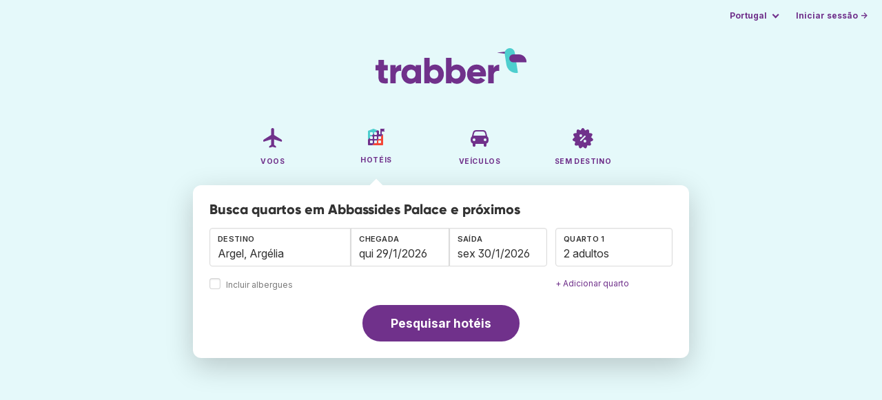

--- FILE ---
content_type: text/html;charset=utf-8
request_url: https://www.trabber.pt/hoteis/argelia-dz/argel-2507480/abbassides-palace-380279382/
body_size: 11031
content:
<!DOCTYPE html>
<html lang="pt" >
<head>
<meta charset="utf-8">
<base href="https://www.trabber.pt/">
<meta name="viewport" content="width=device-width,initial-scale=1">
<meta name="mobile-web-app-capable" content="yes">
<meta name="apple-mobile-web-app-capable" content="yes">
<meta name="apple-mobile-web-app-status-bar-style" content="black-translucent">
<meta name="apple-mobile-web-app-title" content="Trabber">
<meta name="robots" content="max-image-preview:large"><link rel="apple-touch-icon" sizes="180x180" href="/apple-touch-icon.png">
<link rel="icon" type="image/png" sizes="32x32" href="/favicon-32x32.png">
<link rel="icon" type="image/png" sizes="16x16" href="/favicon-16x16.png">
<link rel="manifest" href="/site.webmanifest">
<link rel="mask-icon" href="/safari-pinned-tab.svg" color="#70318b">
<meta name="msapplication-TileColor" content="#70318b">
<meta name="msapplication-config" content="/browserconfig.xml">
<meta name="theme-color" content="#70318b">
<link rel="preload" as="font" href="https://www.trabber.pt/fonts/InterVariable.woff2" type="font/woff2" crossorigin="anonymous">
<link rel="preload" as="font" href="https://www.trabber.pt/fonts/Gilroy-ExtraBold.woff2" type="font/woff2" crossorigin="anonymous">
<meta property="og:image" content="https://q-xx.bstatic.com/xdata/images/hotel/max500/119315054.jpg?k=1ff659b59458e31d95a33aa8254df6f67259833a3790109adb45e8ed8dfc0c3e&o=">
<script>
!function(){var e=!1;window.onerror=function(n,r,o,t,a){if(!e){var s={href:document.location.href,msg:n,url:r,line:o,col:t};null!=a&&(s.message=a.message,s.name=a.name,s.stack=a.stack);var i=new XMLHttpRequest;i.open("POST","/admin/javascript-report"),i.send(JSON.stringify(s)),e=!0}return!1}}();
</script>
<script>
function footerContact() {
    window.location.href="https://www.trabber.pt/contact" + "?url=" + encodeURIComponent(window.location.href);
}
var trbq = trbq || [];
trbq.push(['globalInit']);

window.dataLayer = window.dataLayer || [];
function gtag(){dataLayer.push(arguments);}
</script>
<script async src="https://accounts.google.com/gsi/client"></script><title>Abbassides Palace em Argel de 24 € - Trabber Hotéis</title>
<meta name="description" content="Informações sobre Abbassides Palace. Encontre o melhor preço nos Hotéis do Trabber e reserve a sua próxima estadia em Argel">
<meta name="twitter:card" content="summary">
<meta name="twitter:site" content="@Trabber">
<meta name="twitter:title" content="Abbassides Palace em Argel de 24 € - Trabber Hotéis">
<meta name="twitter:description" content="Informações sobre Abbassides Palace. Encontre o melhor preço nos Hotéis do Trabber e reserve a sua próxima estadia em Argel">
<meta name="twitter:image" content="https://www.trabber.pt/images/logos/tw-share.png">
<meta name="twitter:image:width" content="1024">
<meta name="twitter:image:height" content="512">
<meta name="referrer" content="no-referrer">
<script>
trbq.push(function() {

    hotelFormFocus();

    document.getElementById("js_support").value = 'Y';

    addLocationAutocomplete("dest_text", "dest_container", "dest", "https://www.trabber.pt/ajax/dest_autocomplete", {gApi: true});

    window.maxRooms = 10;


    addPikadayCombo('from_date','to_date','/',1,0,true);

    addTravellersDropdown('ages1', 'passengers_text1','adults1','children1',null,'adulto','adultos','criança','crianças');


    

});
</script>
<script type="application/ld+json">
{
"@context":"https://schema.org",
"@type":"WebSite",
"name":"Trabber",
"url": "https://www.trabber.pt/"
}
</script>
<script type="application/ld+json">
{
"@context":"https://schema.org",
"@type":"Organization",
"name":"Trabber",
"url":"https://www.trabber.pt/",

"logo":"https://www.trabber.pt/images/logo-trabber.svg"
}
</script>
<script>
function showWanning() {
    document.getElementById("wanningmsg").innerHTML = "<b>O navegador bloqueou as janelas de comparação</b><br>Revise as opções do seu navegador para permitir janelas pop up.<br>";
    document.getElementById("wanning").style.display = "block";
}
</script>
<script>
gtag('js', new Date());
function rP(i,n){var t,r=i.split("?")[0],e=[],l=-1!==i.indexOf("?")?i.split("?")[1]:"";if(""!==l){var s=l.indexOf("#");-1!==s&&(l=l.substring(0,s));for(var f=(e=l.split("&")).length-1;f>=0;f-=1)t=e[f].split("=")[0],n.indexOf(t)>=0&&e.splice(f,1);e.length&&(r=r+"?"+e.join("&"))}return r}
var ga4ecb = function (en) {

};

var ga4cfg = {

    send_page_view: false
};
var ga4up = {};
gtag('set','page_location',rP(document.location.href,['id','ead','ttclickid']));

ga4up['app'] = 'false';

ga4up['device_cat'] = 'laptop-16';
gtag('set','user_properties',ga4up);

gtag('config', 'G-DMJLK719NV', ga4cfg);
gtag('event', 'page_view', {
    'event_callback': function() {
        ga4ecb('page_view');
    }
});

gtag('config', 'AW-1062050928');
</script>


<link rel="stylesheet" href="https://www.trabber.pt/css/style.min.css?9c70c8d475369f98c41e26f20b7d05ce.cache.css">
<meta property="twitter:account_id" content="4503599629823226">
<meta name="facebook-domain-verification" content="p50hmsofx3vvw9043nuzbgcg58vzt5">
<link rel="canonical" href="https://www.trabber.pt/hoteis/argelia-dz/argel-2507480/abbassides-palace-380279382/">
<link rel="alternate" hreflang="ca" href="https://www.trabber.cat/hotels/algeria-dz/alger-2507480/abbassides-palace-380279382/">
<link rel="alternate" hreflang="ca-es" href="https://www.trabber.cat/hotels/algeria-dz/alger-2507480/abbassides-palace-380279382/">
<link rel="alternate" hreflang="de" href="https://www.trabber.de/hotels/algerien-dz/algier-2507480/abbassides-palace-380279382/">
<link rel="alternate" hreflang="de-at" href="https://www.trabber.at/hotels/algerien-dz/algier-2507480/abbassides-palace-380279382/">
<link rel="alternate" hreflang="de-ch" href="https://www.trabber.ch/hotels/algerien-dz/algier-2507480/abbassides-palace-380279382/">
<link rel="alternate" hreflang="de-de" href="https://www.trabber.de/hotels/algerien-dz/algier-2507480/abbassides-palace-380279382/">
<link rel="alternate" hreflang="en" href="https://www.trabber.us/hotels/algeria-dz/algiers-2507480/abbassides-palace-380279382/">
<link rel="alternate" hreflang="en-au" href="https://www.trabber.com.au/hotels/algeria-dz/algiers-2507480/abbassides-palace-380279382/">
<link rel="alternate" hreflang="en-ca" href="https://www.trabber.ca/hotels/algeria-dz/algiers-2507480/abbassides-palace-380279382/">
<link rel="alternate" hreflang="en-de" href="https://www.trabber.de/en/hotels/algeria-dz/algiers-2507480/abbassides-palace-380279382/">
<link rel="alternate" hreflang="en-es" href="https://www.trabber.es/en/hotels/algeria-dz/algiers-2507480/abbassides-palace-380279382/">
<link rel="alternate" hreflang="en-gb" href="https://www.trabber.co.uk/hotels/algeria-dz/algiers-2507480/abbassides-palace-380279382/">
<link rel="alternate" hreflang="en-ie" href="https://www.trabber.ie/hotels/algeria-dz/algiers-2507480/abbassides-palace-380279382/">
<link rel="alternate" hreflang="en-in" href="https://www.trabber.in/hotels/algeria-dz/algiers-2507480/abbassides-palace-380279382/">
<link rel="alternate" hreflang="en-nz" href="https://www.trabber.co.nz/hotels/algeria-dz/algiers-2507480/abbassides-palace-380279382/">
<link rel="alternate" hreflang="en-us" href="https://www.trabber.us/hotels/algeria-dz/algiers-2507480/abbassides-palace-380279382/">
<link rel="alternate" hreflang="en-za" href="https://www.trabber.co.za/hotels/algeria-dz/algiers-2507480/abbassides-palace-380279382/">
<link rel="alternate" hreflang="es" href="https://www.trabber.es/hoteles/argelia-dz/argel-2507480/abbassides-palace-380279382/">
<link rel="alternate" hreflang="es-ar" href="https://www.trabber.com.ar/hoteles/argelia-dz/argel-2507480/abbassides-palace-380279382/">
<link rel="alternate" hreflang="es-cl" href="https://www.trabber.cl/hoteles/argelia-dz/argel-2507480/abbassides-palace-380279382/">
<link rel="alternate" hreflang="es-co" href="https://www.trabber.co/hoteles/argelia-dz/argel-2507480/abbassides-palace-380279382/">
<link rel="alternate" hreflang="es-cr" href="https://www.trabber.co.cr/hoteles/argelia-dz/argel-2507480/abbassides-palace-380279382/">
<link rel="alternate" hreflang="es-ec" href="https://www.trabber.ec/hoteles/argelia-dz/argel-2507480/abbassides-palace-380279382/">
<link rel="alternate" hreflang="es-es" href="https://www.trabber.es/hoteles/argelia-dz/argel-2507480/abbassides-palace-380279382/">
<link rel="alternate" hreflang="es-gt" href="https://www.trabber.gt/hoteles/argelia-dz/argel-2507480/abbassides-palace-380279382/">
<link rel="alternate" hreflang="es-mx" href="https://www.trabber.mx/hoteles/argelia-dz/argel-2507480/abbassides-palace-380279382/">
<link rel="alternate" hreflang="es-pa" href="https://www.trabber.com.pa/hoteles/argelia-dz/argel-2507480/abbassides-palace-380279382/">
<link rel="alternate" hreflang="es-pe" href="https://www.trabber.pe/hoteles/argelia-dz/argel-2507480/abbassides-palace-380279382/">
<link rel="alternate" hreflang="es-us" href="https://www.trabber.us/es/hoteles/argelia-dz/argel-2507480/abbassides-palace-380279382/">
<link rel="alternate" hreflang="es-ve" href="https://www.trabber.com.ve/hoteles/argelia-dz/argel-2507480/abbassides-palace-380279382/">
<link rel="alternate" hreflang="fr" href="https://www.trabber.fr/hotels/algerie-dz/alger-2507480/abbassides-palace-380279382/">
<link rel="alternate" hreflang="fr-ca" href="https://www.trabber.ca/fr/hotels/algerie-dz/alger-2507480/abbassides-palace-380279382/">
<link rel="alternate" hreflang="fr-ch" href="https://www.trabber.ch/fr/hotels/algerie-dz/alger-2507480/abbassides-palace-380279382/">
<link rel="alternate" hreflang="fr-fr" href="https://www.trabber.fr/hotels/algerie-dz/alger-2507480/abbassides-palace-380279382/">
<link rel="alternate" hreflang="it" href="https://www.trabber.it/hotel/algeria-dz/algeri-2507480/abbassides-palace-380279382/">
<link rel="alternate" hreflang="it-ch" href="https://www.trabber.ch/it/hotel/algeria-dz/algeri-2507480/abbassides-palace-380279382/">
<link rel="alternate" hreflang="it-it" href="https://www.trabber.it/hotel/algeria-dz/algeri-2507480/abbassides-palace-380279382/">
<link rel="alternate" hreflang="pt" href="https://www.trabber.com.br/hoteis/argelia-dz/argel-2507480/abbassides-palace-380279382/">
<link rel="alternate" hreflang="pt-br" href="https://www.trabber.com.br/hoteis/argelia-dz/argel-2507480/abbassides-palace-380279382/">
<link rel="alternate" hreflang="pt-pt" href="https://www.trabber.pt/hoteis/argelia-dz/argel-2507480/abbassides-palace-380279382/">

<link rel="prefetch" href="https://www.trabber.pt/images/icons/dot-loader.svg">
<script async src="https://www.trabber.pt/javascript/z/new-pt.js?26371a600c7276dc282a22f6c3cb0677.cache.js"></script>
<script async src="https://www.googletagmanager.com/gtag/js?id=AW-1062050928"></script>
</head>
<body class="home">

<!-- bran -->

<div class="background-image-container background-hotel"></div>

<section class="masthead">

    <div class="bar">
        <div class="bar-left">
        </div>
        <div class="bar-right">
            <script>
    
    // if (('serviceWorker' in navigator) && ('PushManager' in window)) {
    if (('serviceWorker' in navigator)) {
        window.addEventListener('load', function() {
            navigator.serviceWorker.register('https://www.trabber.pt/service-worker.js');
        });
    }

    if (('serviceWorker' in navigator) && ('PushManager' in window) && ('ready' in window.navigator.serviceWorker)) {
        window.navigator.serviceWorker.ready
            .then(function(reg) {
                if (!('pushManager' in reg)) {
                    return;
                }
                reg.pushManager.getSubscription()
                    .then(function(subscription) {
                        trbq.push(['getSubscriptions','https://www.trabber.pt/',JSON.stringify(subscription)]);
                    });
            });
    }
</script>

<div id="alerts" class="bar-item" style="display:none;">
    <div class="dropdown">
        <div>
            <button class="button is-small is-text" aria-haspopup="false" onclick="location.href='https://www.trabber.pt/alerts/'">
                <span>Alerts (<span id="alertsNum"></span>)</span>
            </button>
        </div>
    </div>
</div>

<div class="bar-item">
    <div class="dropdown dropdown-autoclose">
        <div class="dropdown-trigger">
            <button class="button is-small is-text" aria-haspopup="true" aria-controls="country-menu">
                <span>Portugal</span>
            </button>
        </div>
        <div class="dropdown-menu is-multi-column" role="menu" id="country-menu">
            <div class="dropdown-content">
                <a class="dropdown-item" href="https://www.trabber.com.ar/hoteles/argelia-dz/argel-2507480/abbassides-palace-380279382/"><span class="flags flag-ar"> </span> Argentina</a><a class="dropdown-item" href="https://www.trabber.com.au/hotels/algeria-dz/algiers-2507480/abbassides-palace-380279382/"><span class="flags flag-au"> </span> Australia</a><a class="dropdown-item" href="https://www.trabber.com.br/hoteis/argelia-dz/argel-2507480/abbassides-palace-380279382/"><span class="flags flag-br"> </span> Brasil</a><a class="dropdown-item" href="https://www.trabber.ca/hotels/algeria-dz/algiers-2507480/abbassides-palace-380279382/"><span class="flags flag-ca"> </span> Canada (en)</a><a class="dropdown-item" href="https://www.trabber.ca/fr/hotels/algerie-dz/alger-2507480/abbassides-palace-380279382/"><span class="flags flag-ca"> </span> Canada (fr)</a><a class="dropdown-item" href="https://www.trabber.cl/hoteles/argelia-dz/argel-2507480/abbassides-palace-380279382/"><span class="flags flag-cl"> </span> Chile</a><a class="dropdown-item" href="https://www.trabber.co/hoteles/argelia-dz/argel-2507480/abbassides-palace-380279382/"><span class="flags flag-co"> </span> Colombia</a><a class="dropdown-item" href="https://www.trabber.co.cr/hoteles/argelia-dz/argel-2507480/abbassides-palace-380279382/"><span class="flags flag-cr"> </span> Costa Rica</a><a class="dropdown-item" href="https://www.trabber.de/hotels/algerien-dz/algier-2507480/abbassides-palace-380279382/"><span class="flags flag-de"> </span> Deutschland (de)</a><a class="dropdown-item" href="https://www.trabber.de/en/hotels/algeria-dz/algiers-2507480/abbassides-palace-380279382/"><span class="flags flag-de"> </span> Germany (en)</a><a class="dropdown-item" href="https://www.trabber.ec/hoteles/argelia-dz/argel-2507480/abbassides-palace-380279382/"><span class="flags flag-ec"> </span> Ecuador</a><a class="dropdown-item" href="https://www.trabber.es/hoteles/argelia-dz/argel-2507480/abbassides-palace-380279382/"><span class="flags flag-es"> </span> España (es)</a><a class="dropdown-item" href="https://www.trabber.cat/hotels/algeria-dz/alger-2507480/abbassides-palace-380279382/"><span class="flags flag-es"> </span> Espanya (ca)</a><a class="dropdown-item" href="https://www.trabber.es/en/hotels/algeria-dz/algiers-2507480/abbassides-palace-380279382/"><span class="flags flag-es"> </span> Spain (en)</a><a class="dropdown-item" href="https://www.trabber.fr/hotels/algerie-dz/alger-2507480/abbassides-palace-380279382/"><span class="flags flag-fr"> </span> France</a><a class="dropdown-item" href="https://www.trabber.gt/hoteles/argelia-dz/argel-2507480/abbassides-palace-380279382/"><span class="flags flag-gt"> </span> Guatemala</a><a class="dropdown-item" href="https://www.trabber.in/hotels/algeria-dz/algiers-2507480/abbassides-palace-380279382/"><span class="flags flag-in"> </span> India</a><a class="dropdown-item" href="https://www.trabber.ie/hotels/algeria-dz/algiers-2507480/abbassides-palace-380279382/"><span class="flags flag-ie"> </span> Ireland</a><a class="dropdown-item" href="https://www.trabber.it/hotel/algeria-dz/algeri-2507480/abbassides-palace-380279382/"><span class="flags flag-it"> </span> Italia</a><a class="dropdown-item" href="https://www.trabber.mx/hoteles/argelia-dz/argel-2507480/abbassides-palace-380279382/"><span class="flags flag-mx"> </span> México</a><a class="dropdown-item" href="https://www.trabber.co.nz/hotels/algeria-dz/algiers-2507480/abbassides-palace-380279382/"><span class="flags flag-nz"> </span> New Zealand</a><a class="dropdown-item" href="https://www.trabber.at/hotels/algerien-dz/algier-2507480/abbassides-palace-380279382/"><span class="flags flag-at"> </span> Österreich</a><a class="dropdown-item" href="https://www.trabber.com.pa/hoteles/argelia-dz/argel-2507480/abbassides-palace-380279382/"><span class="flags flag-pa"> </span> Panamá</a><a class="dropdown-item" href="https://www.trabber.pe/hoteles/argelia-dz/argel-2507480/abbassides-palace-380279382/"><span class="flags flag-pe"> </span> Perú</a><a class="dropdown-item" href="https://www.trabber.pt/hoteis/argelia-dz/argel-2507480/abbassides-palace-380279382/"><span class="flags flag-pt"> </span> Portugal</a><a class="dropdown-item" href="https://www.trabber.ch/hotels/algerien-dz/algier-2507480/abbassides-palace-380279382/"><span class="flags flag-ch"> </span> Schweiz (de)</a><a class="dropdown-item" href="https://www.trabber.ch/fr/hotels/algerie-dz/alger-2507480/abbassides-palace-380279382/"><span class="flags flag-ch"> </span> Suisse (fr)</a><a class="dropdown-item" href="https://www.trabber.ch/it/hotel/algeria-dz/algeri-2507480/abbassides-palace-380279382/"><span class="flags flag-ch"> </span> Svizzera (it)</a><a class="dropdown-item" href="https://www.trabber.co.za/hotels/algeria-dz/algiers-2507480/abbassides-palace-380279382/"><span class="flags flag-za"> </span> South Africa</a><a class="dropdown-item" href="https://www.trabber.co.uk/hotels/algeria-dz/algiers-2507480/abbassides-palace-380279382/"><span class="flags flag-uk"> </span> United Kingdom</a><a class="dropdown-item" href="https://www.trabber.us/hotels/algeria-dz/algiers-2507480/abbassides-palace-380279382/"><span class="flags flag-us"> </span> United States (en)</a><a class="dropdown-item" href="https://www.trabber.us/es/hoteles/argelia-dz/argel-2507480/abbassides-palace-380279382/"><span class="flags flag-us"> </span> Estados Unidos (es)</a><a class="dropdown-item" href="https://www.trabber.com.ve/hoteles/argelia-dz/argel-2507480/abbassides-palace-380279382/"><span class="flags flag-ve"> </span> Venezuela</a></div>
        </div>
    </div>
</div>

<div class="bar-item">
    <a class="button is-small is-text has-text-primary login-link" href="https://www.trabber.pt/login">Iniciar sessão &rarr;</a> <div id="g_id_onload"
data-use_fedcm_for_prompt="true"
data-client_id="305488027803-cpmlh62ipriuh4n5qjfld6hoacci16j3.apps.googleusercontent.com"
data-login_uri="https://www.trabber.pt/account/gsi-return"
data-auto_select="true"
data-prompt_parent_id="g_id_onload"
style="position: fixed; top: 35px; right: 10px; z-index: 1001;">
</div>
</div>

</div>
    </div>

    <div class="container is-fluid">
        <div class="columns is-centered">
            <div class="column is-full">

                <div class="has-text-centered">
<div class="logo">
                        <a href="https://www.trabber.pt/"><img src="https://www.trabber.pt/images/logo-trabber.svg" width="220" height="52" alt="Trabber Portugal"></a>
                    </div>
<div class="tabs is-main-nav is-centered">
                        <ul id="main-nav"><li><a  href="https://www.trabber.pt/"><img class="marginb-on" width="32" height="32" src="https://www.trabber.pt/images/icons/flights-off.svg" alt="Voos"> <strong class="no-text">Voos</strong></a></li> <li class="is-active"><a  href="https://www.trabber.pt/hoteis/"><img class="marginb-on" width="32" height="32" src="https://www.trabber.pt/images/icons/hotels.svg" alt="Hotéis"> <strong class="no-text">Hotéis</strong></a></li> <li><a  href="https://www.trabber.pt/carros/"><img class="marginb-on" width="32" height="32" src="https://www.trabber.pt/images/icons/cars-off.svg" alt="Veículos"> <strong class="no-text">Veículos</strong></a></li> <li><a  href="https://www.trabber.pt/ofertas/"><img class="marginb-on" width="32" height="32" src="https://www.trabber.pt/images/icons/offers-off.svg" alt="Sem destino"> <strong class="no-text">Sem destino</strong></a></li> </ul></div>
                </div>

                <div class="box is-paddingless has-large-border-radius">


                    <h1 class="px-5 pt-5 title is-size-5">
Busca quartos em Abbassides Palace e próximos</h1>

<form class="px-5 pt-4 pb-5 form-hotels" id="search-form" action="https://www.trabber.pt/hotel-search-start" method="post" onclick="trbq.push(['searchformclick']);" onmouseup="trbq.push(['searchformclick']);">
        <input id="searchId" name="searchId" type="hidden" value="">
        <input id="js_support" name="js_support" type="hidden" value="N">

        <fieldset>
            <div class="fields is-horizontal">
                <div class="field-body">
                    <div class="field ">
                        <div class="fancy-fields is-grouped">
                            <div class="field">
                                <input id="dest" name="dest" type="hidden" value="2507480">
                                <label class="label" for="dest_text">Destino</label>
                                <div class="control mb-3" id="DestAutoComplete">
                                    <input class="input" type="text" id="dest_text" name="dest_text" value="Argel, Argélia" title="Argel, Argélia" placeholder="p. ex. Lisboa" autocomplete="off">
                                    <div id="dest_container"></div>
                                </div>
                                <span class="is-block mb-3 ">
                                    <input type="checkbox" name="hostels" class="is-checkradio is-small" id="hostels" value="y" >
                                    <label class="checkbox is-size-7 has-text-grey" for="hostels">Incluir albergues</label>
                                </span>
                            </div>
                            <div class="field has-width-short">
                                <label class="label" for="from_date">Chegada</label>
                                <div class="control mb-3">
                                    <input class="input" type="text" autocomplete="off" name="from_date" id="from_date" maxlength="14" size="14" value="29/01/2026">
                                </div>
                            </div>
                            <div class="field has-width-short">
                                <label class="label" for="to_date">Saída</label>
                                <div class="control mb-3">
                                    <input class="input" type="text" autocomplete="off" name="to_date" id="to_date" maxlength="14" size="14" value="30/01/2026">
                                </div>
                            </div>
                        </div>
                    </div>
                    <div class="field ">
                        <div class="fancy-fields">
                            <div class="field">
                                <div id="room-holder">
                                    <div class="dropdown passengers dropdown-autoclose mb-1 is-block" >
                                        <label class="dropdown-trigger label">Quarto 1</label>
                                        <div class="dropdown-trigger control">
                                            <button class="input without-shadow without-arrow" type="button" id="passengers_text1" name="passengers_text1"></button>
                                        </div>
                                        <div class="dropdown-menu dropdown-travellers" role="menu">
                                            <div class="dropdown-content px-4 py-4">
                                                <a class="delete dropdown-trigger" style="position:absolute; right:9px;" title="fechar"></a>
                                                <p>
                                                <span class="amount">
                                                    <button type="button" id="adults1_less">⊖</button>
                                                    <input id="adults1" name="adults1" type="text" readonly tabindex="-1" value="2">
                                                    <button type="button" id="adults1_more">⊕</button></span>
                                                    <label for="adults1"><strong><span id="adults1_lbl">adultos</span></strong></label>
                                                </p>
                                                <p>
                                                <span class="amount"><button type="button" id="children1_less">⊖</button>
                                                    <input id="children1" name="children1" type="text" readonly tabindex="-1" value="0">
                                                    <button type="button" id="children1_more">⊕</button></span>
                                                    <label for="children1"><strong><span id="children1_lbl">crianças</span></strong></label>
                                                </p>
                                                <div class="children" id="ages1" style="display:none;">
    <div class="is-vcentered" id="ages1_1" style="display:none;">
        <div class="is-7" style="flex:auto;align-self:center;">
            <strong>Idade criança&nbsp;1</strong>
        </div>
        <div class="mb-1">
            <div class="select is-small">
                <select name="ages1_1">
                    <option value="0">0</option>
                        <option value="1">1</option>
                        <option value="2">2</option>
                        <option value="3">3</option>
                        <option value="4">4</option>
                        <option value="5">5</option>
                        <option value="6">6</option>
                        <option value="7">7</option>
                        <option value="8">8</option>
                        <option value="9">9</option>
                        <option value="10">10</option>
                        <option value="11">11</option>
                        <option value="12">12</option>
                        <option value="13">13</option>
                        <option value="14">14</option>
                        <option value="15">15</option>
                        <option value="16">16</option>
                        <option value="17">17</option>
                        </select>
            </div>
        </div>
    </div>
    <div class="is-vcentered" id="ages1_2" style="display:none;">
        <div class="is-7" style="flex:auto;align-self:center;">
            <strong>Idade criança&nbsp;2</strong>
        </div>
        <div class="mb-1">
            <div class="select is-small">
                <select name="ages1_2">
                    <option value="0">0</option>
                        <option value="1">1</option>
                        <option value="2">2</option>
                        <option value="3">3</option>
                        <option value="4">4</option>
                        <option value="5">5</option>
                        <option value="6">6</option>
                        <option value="7">7</option>
                        <option value="8">8</option>
                        <option value="9">9</option>
                        <option value="10">10</option>
                        <option value="11">11</option>
                        <option value="12">12</option>
                        <option value="13">13</option>
                        <option value="14">14</option>
                        <option value="15">15</option>
                        <option value="16">16</option>
                        <option value="17">17</option>
                        </select>
            </div>
        </div>
    </div>
    <div class="is-vcentered" id="ages1_3" style="display:none;">
        <div class="is-7" style="flex:auto;align-self:center;">
            <strong>Idade criança&nbsp;3</strong>
        </div>
        <div class="mb-1">
            <div class="select is-small">
                <select name="ages1_3">
                    <option value="0">0</option>
                        <option value="1">1</option>
                        <option value="2">2</option>
                        <option value="3">3</option>
                        <option value="4">4</option>
                        <option value="5">5</option>
                        <option value="6">6</option>
                        <option value="7">7</option>
                        <option value="8">8</option>
                        <option value="9">9</option>
                        <option value="10">10</option>
                        <option value="11">11</option>
                        <option value="12">12</option>
                        <option value="13">13</option>
                        <option value="14">14</option>
                        <option value="15">15</option>
                        <option value="16">16</option>
                        <option value="17">17</option>
                        </select>
            </div>
        </div>
    </div>
    <div class="is-vcentered" id="ages1_4" style="display:none;">
        <div class="is-7" style="flex:auto;align-self:center;">
            <strong>Idade criança&nbsp;4</strong>
        </div>
        <div class="mb-1">
            <div class="select is-small">
                <select name="ages1_4">
                    <option value="0">0</option>
                        <option value="1">1</option>
                        <option value="2">2</option>
                        <option value="3">3</option>
                        <option value="4">4</option>
                        <option value="5">5</option>
                        <option value="6">6</option>
                        <option value="7">7</option>
                        <option value="8">8</option>
                        <option value="9">9</option>
                        <option value="10">10</option>
                        <option value="11">11</option>
                        <option value="12">12</option>
                        <option value="13">13</option>
                        <option value="14">14</option>
                        <option value="15">15</option>
                        <option value="16">16</option>
                        <option value="17">17</option>
                        </select>
            </div>
        </div>
    </div>
    <div class="is-vcentered" id="ages1_5" style="display:none;">
        <div class="is-7" style="flex:auto;align-self:center;">
            <strong>Idade criança&nbsp;5</strong>
        </div>
        <div class="mb-1">
            <div class="select is-small">
                <select name="ages1_5">
                    <option value="0">0</option>
                        <option value="1">1</option>
                        <option value="2">2</option>
                        <option value="3">3</option>
                        <option value="4">4</option>
                        <option value="5">5</option>
                        <option value="6">6</option>
                        <option value="7">7</option>
                        <option value="8">8</option>
                        <option value="9">9</option>
                        <option value="10">10</option>
                        <option value="11">11</option>
                        <option value="12">12</option>
                        <option value="13">13</option>
                        <option value="14">14</option>
                        <option value="15">15</option>
                        <option value="16">16</option>
                        <option value="17">17</option>
                        </select>
            </div>
        </div>
    </div>
    <div class="is-vcentered" id="ages1_6" style="display:none;">
        <div class="is-7" style="flex:auto;align-self:center;">
            <strong>Idade criança&nbsp;6</strong>
        </div>
        <div class="mb-1">
            <div class="select is-small">
                <select name="ages1_6">
                    <option value="0">0</option>
                        <option value="1">1</option>
                        <option value="2">2</option>
                        <option value="3">3</option>
                        <option value="4">4</option>
                        <option value="5">5</option>
                        <option value="6">6</option>
                        <option value="7">7</option>
                        <option value="8">8</option>
                        <option value="9">9</option>
                        <option value="10">10</option>
                        <option value="11">11</option>
                        <option value="12">12</option>
                        <option value="13">13</option>
                        <option value="14">14</option>
                        <option value="15">15</option>
                        <option value="16">16</option>
                        <option value="17">17</option>
                        </select>
            </div>
        </div>
    </div>
    <div class="is-vcentered" id="ages1_7" style="display:none;">
        <div class="is-7" style="flex:auto;align-self:center;">
            <strong>Idade criança&nbsp;7</strong>
        </div>
        <div class="mb-1">
            <div class="select is-small">
                <select name="ages1_7">
                    <option value="0">0</option>
                        <option value="1">1</option>
                        <option value="2">2</option>
                        <option value="3">3</option>
                        <option value="4">4</option>
                        <option value="5">5</option>
                        <option value="6">6</option>
                        <option value="7">7</option>
                        <option value="8">8</option>
                        <option value="9">9</option>
                        <option value="10">10</option>
                        <option value="11">11</option>
                        <option value="12">12</option>
                        <option value="13">13</option>
                        <option value="14">14</option>
                        <option value="15">15</option>
                        <option value="16">16</option>
                        <option value="17">17</option>
                        </select>
            </div>
        </div>
    </div>
    <div class="is-vcentered" id="ages1_8" style="display:none;">
        <div class="is-7" style="flex:auto;align-self:center;">
            <strong>Idade criança&nbsp;8</strong>
        </div>
        <div class="mb-1">
            <div class="select is-small">
                <select name="ages1_8">
                    <option value="0">0</option>
                        <option value="1">1</option>
                        <option value="2">2</option>
                        <option value="3">3</option>
                        <option value="4">4</option>
                        <option value="5">5</option>
                        <option value="6">6</option>
                        <option value="7">7</option>
                        <option value="8">8</option>
                        <option value="9">9</option>
                        <option value="10">10</option>
                        <option value="11">11</option>
                        <option value="12">12</option>
                        <option value="13">13</option>
                        <option value="14">14</option>
                        <option value="15">15</option>
                        <option value="16">16</option>
                        <option value="17">17</option>
                        </select>
            </div>
        </div>
    </div>
    <div class="is-vcentered" id="ages1_9" style="display:none;">
        <div class="is-7" style="flex:auto;align-self:center;">
            <strong>Idade criança&nbsp;9</strong>
        </div>
        <div class="mb-1">
            <div class="select is-small">
                <select name="ages1_9">
                    <option value="0">0</option>
                        <option value="1">1</option>
                        <option value="2">2</option>
                        <option value="3">3</option>
                        <option value="4">4</option>
                        <option value="5">5</option>
                        <option value="6">6</option>
                        <option value="7">7</option>
                        <option value="8">8</option>
                        <option value="9">9</option>
                        <option value="10">10</option>
                        <option value="11">11</option>
                        <option value="12">12</option>
                        <option value="13">13</option>
                        <option value="14">14</option>
                        <option value="15">15</option>
                        <option value="16">16</option>
                        <option value="17">17</option>
                        </select>
            </div>
        </div>
    </div>
    <div class="is-vcentered" id="ages1_10" style="display:none;">
        <div class="is-7" style="flex:auto;align-self:center;">
            <strong>Idade criança&nbsp;10</strong>
        </div>
        <div class="mb-1">
            <div class="select is-small">
                <select name="ages1_10">
                    <option value="0">0</option>
                        <option value="1">1</option>
                        <option value="2">2</option>
                        <option value="3">3</option>
                        <option value="4">4</option>
                        <option value="5">5</option>
                        <option value="6">6</option>
                        <option value="7">7</option>
                        <option value="8">8</option>
                        <option value="9">9</option>
                        <option value="10">10</option>
                        <option value="11">11</option>
                        <option value="12">12</option>
                        <option value="13">13</option>
                        <option value="14">14</option>
                        <option value="15">15</option>
                        <option value="16">16</option>
                        <option value="17">17</option>
                        </select>
            </div>
        </div>
    </div>
    </div>
</div>
                                        </div>
                                    </div>
                                </div>
                            </div> <!-- room-holder -->
                            <div class="is-size-7 pt-3">
                                <a id="add-room" href="#" onclick='addRoom("Quarto",2,0,"Excluir","adulto","adultos","criança","crianças","Idade criança","10");return false;'>+ Adicionar quarto</a>
                            </div>
                        </div>
                    </div>

                    </div>
            </div>

            <div class="has-text-centered mt-2">
                    <button id="submit_button" class="button is-primary is-large is-rounded" type="submit">Pesquisar hotéis</button>
                </div>

            </fieldset>
    

</form>
<div id="wanning" style="display:none">
    <div style="position:absolute; left:0; top:0; width:100%; height:100%; z-index:1000; background-color: grey; opacity: 0.5; text-align:left;"></div>
    <div style="position:absolute; top:10px; left:10px; z-index:1100;width:400px;background-color:#ffffe1; margin-top: 10px; margin-left:10px; padding:15px; text-align: left;border-width: 1px; border-style: solid; border-color: black; color:black;">
        <span id="wanningmsg"></span>
        <input type="button" id="continue" name="continue" value="Continuar busca" onclick="trbq.push(['continueSearchHotels', '%d/%m/%Y',[]])" style="margin-top:10px;">
    </div>
</div>



</div>


            </div>
        </div>

    </div>
</section>



<script type="application/ld+json">
{
"@context":"https://schema.org/",
"@type":"Hotel",
"name":"Abbassides Palace",
"image":"https://q-xx.bstatic.com/xdata/images/hotel/max500/119315054.jpg?k=1ff659b59458e31d95a33aa8254df6f67259833a3790109adb45e8ed8dfc0c3e&o=",

"priceRange":"desde 24 €",
"offers":{
  "@type":"AggregateOffer",
  "lowPrice":"25",
  "priceCurrency":"EUR"
},

"url":"https://www.trabber.pt/hoteis/argelia-dz/argel-2507480/abbassides-palace-380279382/",

"address": {
  "@type":"PostalAddress",

  "streetAddress":"Palm Beach N 9, Algiers, 16320, DZA",

  "postalCode": "16320",

  "addressLocality":"Argel",

  "addressCountry":"Argélia",

  "geo": {
    "@type":"GeoCoordinates",
    "latitude":"36.741171",
    "longitude":"2.844871"
  }

}
}
</script>

    <script>
        function imgError(i) {
            i.onerror = '';
            i.src = "https://www.trabber.pt/images/pixtrans.gif";
            i.height = 0;
            i.width = 0;
            i.alt = '';
            i.style.display = 'none';
            return true;
        }
        trbq.push(function() {
            
            addPikadayCombo('from_date_availability', 'to_date_availability', '/', 1, 0, true,
                {
                    position: 'bottom left',
                    positionField: document.getElementById('from_date_availability')
                }
            );
            
            hotelDetailsPhotoSlider();
        });
    </script>

    <section class="section">  <div class="container is-narrow">

            <nav class="breadcrumb has-arrow-separator" aria-label="breadcrumbs" itemscope itemtype="https://schema.org/BreadcrumbList"><ul><li itemprop="itemListElement" itemscope itemtype="https://schema.org/ListItem"><a href="https://www.trabber.pt/hoteis/" itemprop="item"><span itemprop="name">Hotéis</span></a><meta itemprop="position" content="1"></li><li itemprop="itemListElement" itemscope itemtype="https://schema.org/ListItem"><a href="https://www.trabber.pt/hoteis/mundo/" itemprop="item"><span itemprop="name">Hotéis no mundo</span></a><meta itemprop="position" content="2"></li><li itemprop="itemListElement" itemscope itemtype="https://schema.org/ListItem"><a href="https://www.trabber.pt/hoteis/argelia-dz/" itemprop="item"><span itemprop="name">Hotéis em Argélia</span></a><meta itemprop="position" content="3"></li><li itemprop="itemListElement" itemscope itemtype="https://schema.org/ListItem"><a href="https://www.trabber.pt/hoteis/argelia-dz/argel-2507480/" itemprop="item"><span itemprop="name">Hotéis em Argel</span></a><meta itemprop="position" content="4"></li><li class="is-active" itemprop="itemListElement" itemscope itemtype="https://schema.org/ListItem"><a href="https://www.trabber.pt/" itemprop="item" aria-current="page"><span itemprop="name">Abbassides Palace</span></a><meta itemprop="position" content="5"></li></ul></nav><div class="columns mb-3">

                <div class="column is-9 mb-6">

                    <p class="result-stars is-size-4" title="3 estrelas">★★★</p>
                    <h2 class="is-size-2 mb-2" id="name">Abbassides Palace</h2>
                    <p class="mb-6">

                        Abbassides Palace é uma acomodação de 3 estrelas localizado a 22 km de distância do centro de Argel. Here você pode ficar em um quarto de casal por preços a partir de 24 €.  Oferece aos seus clientes conexão wifi grátis em todas as suas dependências.  Abbassides Palace oferece aos seus clientes uma variedade de serviços como estacionamento, estacionamento gratuito, restaurante e controle de temperatura. Este estabelecimento oferece um serviço adicional de translado para o aeroporto.  </p>

                    <div class="result-item">
                        <h2 class="is-size-4 mb-4">Fotos</h2>
                        <div class="room-images mb-6" id="pics">
                            <img loading="lazy" src="https://images.trvl-media.com/lodging/6000000/5390000/5387900/5387827/f1d319fb.jpg?impolicy=ccrop&w=1000&h=666&q=medium" alt="Foto - Abbassides Palace" onerror="imgError(this)">
                            <img loading="lazy" src="https://images.trvl-media.com/lodging/6000000/5390000/5387900/5387827/4301c5ea.jpg?impolicy=ccrop&w=1000&h=666&q=medium" alt="Foto - Abbassides Palace" onerror="imgError(this)">
                            <img loading="lazy" src="https://images.trvl-media.com/lodging/6000000/5390000/5387900/5387827/4ccf06ac.jpg?impolicy=ccrop&w=1000&h=666&q=medium" alt="Foto - Abbassides Palace" onerror="imgError(this)">
                            <img loading="lazy" src="https://images.trvl-media.com/lodging/6000000/5390000/5387900/5387827/3f0be7f6.jpg?impolicy=ccrop&w=1000&h=666&q=medium" alt="Foto - Abbassides Palace" onerror="imgError(this)">
                            <img loading="lazy" src="https://images.trvl-media.com/lodging/6000000/5390000/5387900/5387827/cec68935.jpg?impolicy=ccrop&w=1000&h=666&q=medium" alt="Foto - Abbassides Palace" onerror="imgError(this)">
                            <img loading="lazy" src="https://images.trvl-media.com/lodging/6000000/5390000/5387900/5387827/1a32310b.jpg?impolicy=ccrop&w=1000&h=666&q=medium" alt="Foto - Abbassides Palace" onerror="imgError(this)">
                            <img loading="lazy" src="https://images.trvl-media.com/lodging/6000000/5390000/5387900/5387827/0c5875e6.jpg?impolicy=ccrop&w=1000&h=666&q=medium" alt="Foto - Abbassides Palace" onerror="imgError(this)">
                            <img loading="lazy" src="https://images.trvl-media.com/lodging/6000000/5390000/5387900/5387827/2a98b12c.jpg?impolicy=ccrop&w=1000&h=666&q=medium" alt="Foto - Abbassides Palace" onerror="imgError(this)">
                            <img loading="lazy" src="https://images.trvl-media.com/lodging/6000000/5390000/5387900/5387827/5b84438f.jpg?impolicy=ccrop&w=1000&h=666&q=medium" alt="Foto - Abbassides Palace" onerror="imgError(this)">
                            <img loading="lazy" src="https://images.trvl-media.com/lodging/6000000/5390000/5387900/5387827/67c5d609.jpg?impolicy=ccrop&w=1000&h=666&q=medium" alt="Foto - Abbassides Palace" onerror="imgError(this)">
                            <img loading="lazy" src="https://images.trvl-media.com/lodging/6000000/5390000/5387900/5387827/c0bab82f.jpg?impolicy=ccrop&w=1000&h=666&q=medium" alt="Foto - Abbassides Palace" onerror="imgError(this)">
                            <img loading="lazy" src="https://images.trvl-media.com/lodging/6000000/5390000/5387900/5387827/c35ff32d.jpg?impolicy=ccrop&w=1000&h=666&q=medium" alt="Foto - Abbassides Palace" onerror="imgError(this)">
                            <img loading="lazy" src="https://images.trvl-media.com/lodging/6000000/5390000/5387900/5387827/46b8018c.jpg?impolicy=ccrop&w=1000&h=666&q=medium" alt="Foto - Abbassides Palace" onerror="imgError(this)">
                            <img loading="lazy" src="https://images.trvl-media.com/lodging/6000000/5390000/5387900/5387827/28e95bc8.jpg?impolicy=ccrop&w=1000&h=666&q=medium" alt="Foto - Abbassides Palace" onerror="imgError(this)">
                            <img loading="lazy" src="https://images.trvl-media.com/lodging/6000000/5390000/5387900/5387827/28e9c4c2.jpg?impolicy=ccrop&w=1000&h=666&q=medium" alt="Foto - Abbassides Palace" onerror="imgError(this)">
                            <img loading="lazy" src="https://images.trvl-media.com/lodging/6000000/5390000/5387900/5387827/0c1cf1d4.jpg?impolicy=ccrop&w=1000&h=666&q=medium" alt="Foto - Abbassides Palace" onerror="imgError(this)">
                            <img loading="lazy" src="https://images.trvl-media.com/lodging/6000000/5390000/5387900/5387827/5709d685.jpg?impolicy=ccrop&w=1000&h=666&q=medium" alt="Foto - Abbassides Palace" onerror="imgError(this)">
                            <img loading="lazy" src="https://images.trvl-media.com/lodging/6000000/5390000/5387900/5387827/b68ff4bd.jpg?impolicy=ccrop&w=1000&h=666&q=medium" alt="Foto - Abbassides Palace" onerror="imgError(this)">
                            <img loading="lazy" src="https://images.trvl-media.com/lodging/6000000/5390000/5387900/5387827/f7bcd4fa.jpg?impolicy=ccrop&w=1000&h=666&q=medium" alt="Foto - Abbassides Palace" onerror="imgError(this)" style="display:none">
                            <img loading="lazy" src="https://images.trvl-media.com/lodging/6000000/5390000/5387900/5387827/a8995d79.jpg?impolicy=ccrop&w=1000&h=666&q=medium" alt="Foto - Abbassides Palace" onerror="imgError(this)" style="display:none">
                            <img loading="lazy" src="https://images.trvl-media.com/lodging/6000000/5390000/5387900/5387827/59f55616.jpg?impolicy=ccrop&w=1000&h=666&q=medium" alt="Foto - Abbassides Palace" onerror="imgError(this)" style="display:none">
                            <img loading="lazy" src="https://images.trvl-media.com/lodging/6000000/5390000/5387900/5387827/dfbb684d.jpg?impolicy=ccrop&w=1000&h=666&q=medium" alt="Foto - Abbassides Palace" onerror="imgError(this)" style="display:none">
                            <img loading="lazy" src="https://images.trvl-media.com/lodging/6000000/5390000/5387900/5387827/77630303.jpg?impolicy=ccrop&w=1000&h=666&q=medium" alt="Foto - Abbassides Palace" onerror="imgError(this)" style="display:none">
                            <img loading="lazy" src="https://images.trvl-media.com/lodging/6000000/5390000/5387900/5387827/e6a6be1d.jpg?impolicy=ccrop&w=1000&h=666&q=medium" alt="Foto - Abbassides Palace" onerror="imgError(this)" style="display:none">
                            <img loading="lazy" src="https://images.trvl-media.com/lodging/6000000/5390000/5387900/5387827/3e92e964.jpg?impolicy=ccrop&w=1000&h=666&q=medium" alt="Foto - Abbassides Palace" onerror="imgError(this)" style="display:none">
                            <img loading="lazy" src="https://images.trvl-media.com/lodging/6000000/5390000/5387900/5387827/9a914fe6.jpg?impolicy=ccrop&w=1000&h=666&q=medium" alt="Foto - Abbassides Palace" onerror="imgError(this)" style="display:none">
                            <img loading="lazy" src="https://images.trvl-media.com/lodging/6000000/5390000/5387900/5387827/0f3fb476.jpg?impolicy=ccrop&w=1000&h=666&q=medium" alt="Foto - Abbassides Palace" onerror="imgError(this)" style="display:none">
                            <img loading="lazy" src="https://images.trvl-media.com/lodging/6000000/5390000/5387900/5387827/097862c1.jpg?impolicy=ccrop&w=1000&h=666&q=medium" alt="Foto - Abbassides Palace" onerror="imgError(this)" style="display:none">
                            <img loading="lazy" src="https://images.trvl-media.com/lodging/6000000/5390000/5387900/5387827/58832ca1.jpg?impolicy=ccrop&w=1000&h=666&q=medium" alt="Foto - Abbassides Palace" onerror="imgError(this)" style="display:none">
                            </div>
                        <div>
                            <h2 class="is-size-4 mb-2">Preço por diária</h2>
                            <p class="mb-4">Você pode reservar seu quarto em Abbassides Palace <b>a partir de 24 €</b>.</p>
                        </div>
                        <hr>
                        <h2 class="is-size-4 mb-4">Disponibilidade</h2>
                        <form class="form-hotels mb-5" action="https://web.trabber.pt/hotel-link-availability" method="get" target="_blank" rel="noopener">
                            <fieldset>
                                <input type="hidden" name="hotel_id" value="27209710" />
                                <div class="fields is-horizontal">
                                    <div class="field-body">
                                        <div class="field">
                                            <div class="fancy-fields is-grouped" style="flex-wrap: wrap">

                                                <div class="field has-width-short">
                                                    <label class="label" for="from_date_availability">Chegada</label>
                                                    <div class="control mb-3">
                                                        <input class="input" type="text" autocomplete="off" name="from_date" id="from_date_availability" value="29/01/2026">
                                                    </div>
                                                </div>

                                                <div class="field has-width-short">
                                                    <label class="label" for="to_date_availability">Saída</label>
                                                    <div class="control mb-3">
                                                        <input class="input" type="text" autocomplete="off" name="to_date" id="to_date_availability" value="30/01/2026">
                                                    </div>
                                                </div>

                                                <div class="field">
                                                    <label class="label" for="guests">Pessoas</label>
                                                    <div class="control mb-3">
                                                        <div class="select">
                                                            <select class="input" size="1" name="guests" id="guests">
<option value="1">1</option>
<option value="2" selected="selected">2</option>
<option value="3">3</option>
<option value="4">4</option>
<option value="5">5</option>
<option value="6">6</option>
<option value="7">7</option>
<option value="8">8</option>
<option value="9">9</option>
<option value="10">10</option>
</select></div>
                                                    </div>
                                                </div>

                                                <div class="field">
                                                    <label class="label" for="rooms">Quartos</label>
                                                    <div class="control mb-3">
                                                        <div class="select">
                                                            <select class="input" size="1" name="rooms" id="rooms">
<option value="1">1</option>
<option value="2">2</option>
<option value="3">3</option>
<option value="4">4</option>
<option value="5">5</option>
<option value="6">6</option>
<option value="7">7</option>
<option value="8">8</option>
<option value="9">9</option>
<option value="10">10</option>
</select></div>
                                                    </div>

                                                </div>

                                                <div class="field">
                                                    <label class="label" for="company">Pesquisar em…</label>
                                                    <div class="control mb-3">
                                                        <div class="select">
                                                            <select class="input" name="company" id="company">
                                                                <option value="Booking">booking.com</option>
                                                                <option value="DestiniaH">destinia.com</option>
                                                                </select>
                                                        </div>
                                                    </div>
                                                </div>

                                            </div>
                                        </div>

                                    </div>
                                </div>
                                <div class="has-text-centered mt-2">
                                    <button class="button is-primary is-large is-rounded" type="submit">Ver disponibilidade</button>
                                </div>
                            </fieldset>
                        </form>
                        <hr>
                        <h2 class="is-size-4 mb-4">Abbassides Palace opiniões</h2>

                        <div>

                            <p class="mt-3">Há 4 comentários sobre este alojamento:</p>
                            <div class="columns ratings is-mobile mt-1 mb-6">

                                <div class="column">
                                    <div class="score is-tabular is-low is-inline">
                                        1.5</div>
                                    <p class="mt-3"><a target="_blank" rel="noopener nofollow" href="https://web.trabber.pt/hotel-link-reviews?id=27209710&amp;company=Booking" class="has-text-black"><strong>booking.com</strong></a></p>
                                    <p class="reviews"><a target="_blank" rel="noopener nofollow" href="https://web.trabber.pt/hotel-link-reviews?id=27209710&amp;company=Booking">
                                        4 Opiniões</a></p>
                                </div>

                                <div class="column">
                                    <div class="score is-tabular is-unknown is-inline">
                                        
                                        &nbsp;&nbsp;&nbsp;&nbsp;&nbsp;&nbsp;
                                        </div>
                                    <p class="mt-3"><a target="_blank" rel="noopener nofollow" href="https://web.trabber.pt/hotel-link-reviews?id=27209710&amp;company=TripAdvisor" class="has-text-black"><strong>tripadvisor.com</strong></a></p>
                                    <p class="reviews"><a target="_blank" rel="noopener nofollow" href="https://web.trabber.pt/hotel-link-reviews?id=27209710&amp;company=TripAdvisor">
                                        Opiniões</a></p>
                                </div>

                                </div>
                        </div>
                        <h2 class="is-size-4 mb-4">Localização / Como chegar</h2>

                        <iframe width="100%" height="400px"
                                referrerpolicy="strict-origin"
                                frameborder="0" style="border:0; height:400px"
                                src="https://www.google.com/maps/embed/v1/place?key=AIzaSyBjqj7dOiJizscxJfk2mMRgbCfN_9S_GLE&center=36.741171,2.844871&zoom=17&q=Abbassides+Palace">
                        </iframe>
                        <p class="mt-1 mb-6">
                            <b>Endereço:</b>
                            <span>
                        <span>Palm Beach N 9, Algiers, 16320, DZA</span>.
                        <span>16320</span>
                        <span>Argel</span>.
                        <span>Argélia</span>.
                        </span>
                        </p>

                        </div>




                    <script>
gtag('event','view_item',{
'send_to':'AW-1062050928',
'product':'hotel',
'items':[{
'google_business_vertical':'hotel_rental',
'id':'380279382'
}]
});
</script>
</div>

                <div class="column is-3">

                    <figure class="image landing-image mb-3">
                        <img src="https://q-xx.bstatic.com/xdata/images/hotel/max500/119315054.jpg?k=1ff659b59458e31d95a33aa8254df6f67259833a3790109adb45e8ed8dfc0c3e&o=" alt="" style="aspect-ratio:10/8; object-fit: cover;">
                    </figure>

                    <h2 class="is-size-4 mb-2">Serviços</h2>
                    <div class="result-item">
                        <div class="hotel-result-features mb-4 single-col">
                            <ul>
                                <li>
                                    <img src="images/icons/icon-check.svg" alt="" width="14" height="14"> Ar-condicionado</li>
                                <li>
                                    <img src="images/icons/icon-check.svg" alt="" width="14" height="14"> Estacionamento</li>
                                <li>
                                    <img src="images/icons/icon-check.svg" alt="" width="14" height="14"> Estacionamento grátis</li>
                                <li>
                                    <img src="images/icons/icon-check.svg" alt="" width="14" height="14"> Internet grátis</li>
                                <li>
                                    <img src="images/icons/icon-check.svg" alt="" width="14" height="14"> Restaurante</li>
                                <li>
                                    <img src="images/icons/icon-check.svg" alt="" width="14" height="14"> Translado para o aeroporto</li>
                                <li>
                                    <img src="images/icons/icon-check.svg" alt="" width="14" height="14"> Wi-Fi grátis</li>
                                </ul>
                        </div>
                    </div>
                    <h2 class="is-size-4 pt-4 pb-3">Hotéis similares</h2>

                    <a href="https://www.trabber.pt/hoteis/argelia-dz/argel-2507480/hotel-hydra-385809192/" class="box is-paddingless destination is-small" style="margin:10px 0">
                        <img src="https://q-xx.bstatic.com/xdata/images/hotel/max500/221136917.jpg?k=b16077f3d2d7675443bed5025663629d9f235715d385f86660bd47c07e6dcec2&o=" class="offer-image">
                        <span class="offer-info">
                        <span class="arrow">→</span>
                        <strong>Hotel Hydra</strong>
                            <span class="amount">
                            desde 30 € / noite</span>
                            </span>
                    </a>
                    <a href="https://www.trabber.pt/hoteis/argelia-dz/argel-2507480/dar-el-ikram-3870017711/" class="box is-paddingless destination is-small" style="margin:10px 0">
                        <img src="https://q-xx.bstatic.com/xdata/images/hotel/max500/539265103.jpg?k=836fc7faaf47407604c63f5cf082765f8717fe1c69a4162d46b823736c011f75&o=" class="offer-image">
                        <span class="offer-info">
                        <span class="arrow">→</span>
                        <strong>Dar El Ikram</strong>
                            <span class="amount">
                            desde 38 € / noite</span>
                            </span>
                    </a>
                    <a href="https://www.trabber.pt/hoteis/argelia-dz/argel-2507480/samir-3844507711/" class="box is-paddingless destination is-small" style="margin:10px 0">
                        <img src="https://q-xx.bstatic.com/xdata/images/hotel/max500/539248057.jpg?k=50441b51381eec229c67f8258dd40056ea43b988aeb58d4c2c3647ff4be45b98&o=" class="offer-image">
                        <span class="offer-info">
                        <span class="arrow">→</span>
                        <strong>Samir</strong>
                            <span class="amount">
                            desde 40 € / noite</span>
                            </span>
                    </a>
                    <a href="https://www.trabber.pt/hoteis/argelia-dz/argel-2507480/el-ghanami-hotel-381993319/" class="box is-paddingless destination is-small" style="margin:10px 0">
                        <img src="https://q-xx.bstatic.com/xdata/images/hotel/max500/401357631.jpg?k=491fbe2e09cec68bf074b5b4233e9b312f7d57499c0d9cd82f7fcc4c16444d25&o=" class="offer-image">
                        <span class="offer-info">
                        <span class="arrow">→</span>
                        <strong>El Ghanami Hotel</strong>
                            <span class="amount">
                            desde 77 € / noite</span>
                            </span>
                    </a>
                    <a href="https://www.trabber.pt/hoteis/argelia-dz/argel-2507480/city-hotel-alger-384330991/" class="box is-paddingless destination is-small" style="margin:10px 0">
                        <img src="https://q-xx.bstatic.com/xdata/images/hotel/max500/654668144.jpg?k=9583910974d10e538b276b7881b57ac131565f3b3dc6fc559a540915396c505b&o=" class="offer-image">
                        <span class="offer-info">
                        <span class="arrow">→</span>
                        <strong>City Hotel Alger</strong>
                            <span class="amount">
                            desde 44 € / noite</span>
                            </span>
                    </a>
                    </div>

            </div>
        </div>
    </section>

    <div id="gallery-modal" class="modal hotel-modal">

    <div class="modal-background"></div>
    <div class="modal-content">
        <button id="gallery-modal-close" class="delete close is-medium" aria-label="close"></button>
        <div class="columns is-mobile">
            <div class="column is-narrow">
                <div class="thumbnail-container" id="thumbnail-container">
                </div>

            </div>
            <div class="column photo">

                <div class="photo-slider" style="height: 100%">
                    <div>
                        <img width="1200" id="photo-slider-main"/>
                        <h3 id="photo-slider-title" class="mt-5"></h3>
                        <p id="photo-slider-subtitle" class="is-hidden"></p>
                        <p id="photo-slider-counter"></p>
                    </div>
                </div>

                <div class="slider-controls">
                    <button data-controls="prev" tabindex="-1" id="photo-slider-prev"><img width="10" height="16" src="images/icons/icon-chevron-left.svg" alt=""/></button>
                    <button data-controls="next" tabindex="-1" id="photo-slider-next"><img width="10" height="16" src="images/icons/icon-chevron-right.svg" alt=""/></button>
                </div>
            </div>
        </div>

    </div>
</div><section class="section pre-footer has-background-light">
<div class="container">
<h4 class="mb-4">Pesquisas populares</h4>
<div class="columns"><div class="column is-3">
<ul>
<li><a  href="https://www.trabber.pt/hoteis/portugal-pt/porto-2735943/">Hotéis em Porto</a></li> <li><a  href="https://www.trabber.pt/hoteis/portugal-pt/lisboa-2267057/">Hotéis em Lisboa</a></li> <li><a  href="https://www.trabber.pt/hoteis/portugal-pt/coimbra-2740637/">Hotéis em Coimbra</a></li> <li><a  href="https://www.trabber.pt/hoteis/portugal-pt/braga-2742032/">Hotéis em Braga</a></li> </ul>
</div>
<div class="column is-3">
<ul>
<li><a  href="https://www.trabber.pt/hoteis/reino-unido-uk/londres-2643743/">Hotéis em Londres</a></li> <li><a  href="https://www.trabber.pt/hoteis/franca-fr/paris-2988507/">Hotéis em Paris</a></li> <li><a  href="https://www.trabber.pt/hoteis/portugal-pt/aveiro-2742611/">Hotéis em Aveiro</a></li> <li><a  href="https://www.trabber.pt/hoteis/portugal-pt/sintra-2262912/">Hotéis em Sintra</a></li> </ul>
</div>
<div class="column is-3">
<ul>
<li><a  href="https://www.trabber.pt/hoteis/portugal-pt/fatima-2268326/">Hotéis em Fátima</a></li> <li><a  href="https://www.trabber.pt/hoteis/portugal-pt/evora-2268406/">Hotéis em Évora</a></li> </ul>
</div>
<div class="column is-3">
<ul>
<li><a href="https://www.trabber.pt/cadeias-hoteis/">Hotel chains</a></li> </ul>
</div>
</div></div></section><footer class="footer HideWhenInProgress">

    <div class="container mb-6 py-6">
        <div class="columns">
<div class="column">
                <h4 class="mb-4">Pesquisar</h4>
                <ul>
                    <li><a href="https://www.trabber.pt/">Voos</a></li>
<li><a href="https://www.trabber.pt/ofertas/">Ofertas devoos</a></li>
<li><a href="https://www.trabber.pt/hoteis/">Hotéis</a></li>
<li><a href="https://www.trabber.pt/carros/">Veículos</a></li>
</ul>
            </div>
<div class="column">
                <h4 class="mb-4">Saiba mais</h4>
                <ul>
                    <li><a href="https://www.trabber.pt/show/about">Sobre o Trabber</a></li>
                    <li><a href="https://blog.trabber.co.uk/">Blog</a></li>
                    <li><a href="https://play.google.com/store/apps/details?id=com.trabber.android&utm_campaign=web-footer">App Android</a></li>
                    <li><a href="https://apps.apple.com/pt/app/trabber-voos-hotéis-carros/id1447942035?pt=119548824&mt=8&amp;ct=web-footer">App iPhone</a></li>
</ul>
            </div>
            <div class="column">
                <h4 class="mb-4">Contactar</h4>
                <ul>
                    <li><a href="https://www.trabber.pt/contact" onclick="footerContact(); return false;">Contato</a></li>
</ul>
            </div>
            <div class="column">
                <span class="is-block mb-4"><img src="https://www.trabber.pt/images/trabber-icon.svg" width="50" height="50" alt=""></span>
                <div class="legal is-size-7 has-text-grey mb-4">
                    <p>&copy; 2005 - 2026</p>
                    <p>Trabber Software S.L.</p>
<p><a href="https://www.trabber.pt/show/legal">Aviso legal</a></p>
</div>

                <div class="social">
                    <a target="_blank" rel="noopener" title="O Trabber em Instagram" href="https://www.instagram.com/trabber/"><span class="sprite icon-instagram"></span></a>
                    <a target="_blank" rel="noopener" title="O Trabber no Facebook" href="https://www.facebook.com/trabber"><span class="sprite icon-facebook"></span></a>
                    <a target="_blank" rel="noopener" title="siga-nos no X" href="https://x.com/Trabber"><span class="icon-social icon-x"></span></a>
                    <a target="_blank" rel="noopener" title="YouTube @trabber" href="https://www.youtube.com/@trabber"><span class="icon-social icon-youtube"></span></a>
                </div>

</div>
        </div>

    </div>

</footer>

<noscript>
    <div style="color:#F34737;position:absolute;top:5px;left:5px;">AVISO: É necessário ativar o Javascript para usar o Trabber</div>
</noscript>

</body>
</html>

--- FILE ---
content_type: image/svg+xml
request_url: https://www.trabber.pt/images/icons/icon-chevron-left.svg
body_size: 46
content:
<svg xmlns="http://www.w3.org/2000/svg" viewBox="0 0 10 16"><path fill="#FFF" d="M9.06 12.94a1.5 1.5 0 0 1-2.007 2.224l-.114-.103-6-6a1.5 1.5 0 0 1-.103-2.008L.94 6.94l6-6a1.5 1.5 0 0 1 2.225 2.008l-.103.114L4.12 8z"/></svg>